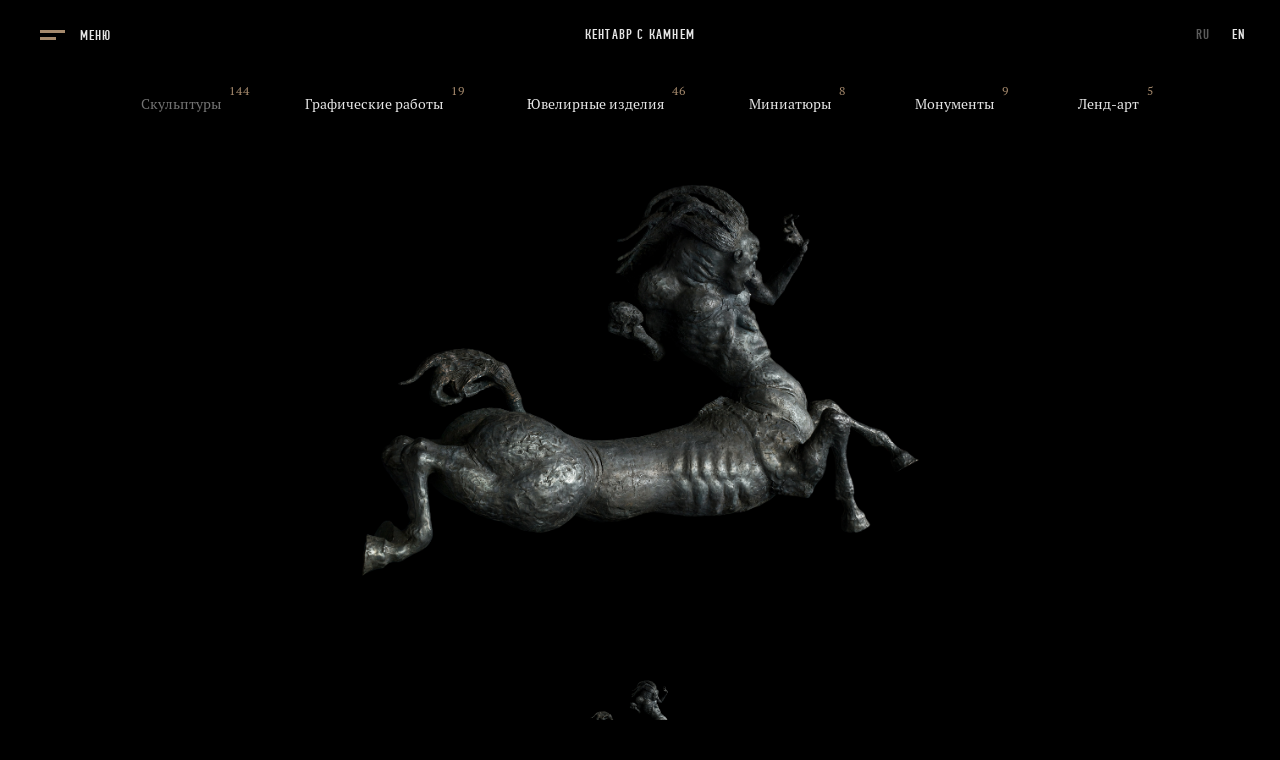

--- FILE ---
content_type: text/html; charset=utf-8
request_url: https://dashi-art.com/gallery/sculptures/kentavr_s_kamnem
body_size: 4441
content:
<!DOCTYPE html>
<html lang="ru">
<head>
	<meta charset="utf-8">
	<title>Кентавр с камнем :: Даши Намдаков</title>
	<meta name="viewport" class="viewport" content="width=device-width, user-scalable=no">
	<meta name="description" content="Кентавр с камнем">
	<meta name="keywords" content='Кентавр с камнем' />
	<meta name="pinterest" content="nopin" />
	<meta name="format-detection" content="telephone=no" />

	<link rel="apple-touch-icon" sizes="57x57" href="/apple-icon-57x57.png">
	<link rel="apple-touch-icon" sizes="60x60" href="/apple-icon-60x60.png">
	<link rel="apple-touch-icon" sizes="72x72" href="/apple-icon-72x72.png">
	<link rel="apple-touch-icon" sizes="76x76" href="/apple-icon-76x76.png">
	<link rel="apple-touch-icon" sizes="114x114" href="/apple-icon-114x114.png">
	<link rel="apple-touch-icon" sizes="120x120" href="/apple-icon-120x120.png">
	<link rel="apple-touch-icon" sizes="144x144" href="/apple-icon-144x144.png">
	<link rel="apple-touch-icon" sizes="152x152" href="/apple-icon-152x152.png">
	<link rel="apple-touch-icon" sizes="180x180" href="/apple-icon-180x180.png">
	<link rel="icon" type="image/png" sizes="192x192"  href="/android-icon-192x192.png">
	<link rel="icon" type="image/png" sizes="32x32" href="/favicon-32x32.png">
	<link rel="icon" type="image/png" sizes="96x96" href="/favicon-96x96.png">
	<link rel="icon" type="image/png" sizes="16x16" href="/favicon-16x16.png">
	<link rel="manifest" href="/manifest.json">
	<meta name="msapplication-TileColor" content="#ffffff">
	<meta name="msapplication-TileImage" content="/ms-icon-144x144.png">
	<meta name="theme-color" content="#ffffff">

	<!-- Open graph settings -->
	<meta property="og:site_name" content="Dashi Namdakov">
	<meta property="og:title" content="Кентавр с камнем :: Даши Намдаков">
	<meta property="og:url" content="https://dashi-art.com/gallery/sculptures/kentavr_s_kamnem?q=%2Fgallery%2Fsculptures%2Fkentavr_s_kamnem">
	<meta property="og:type" content="website">
	<meta property="og:locale" content="ru_RU">
	<meta property="og:description" content="Российский скульптор, художник, ювелир, член Союза художников России">
	<!-- All img settings -->
	<meta property="og:image" content="/assets/public/images/share-dashi.png">
	<meta property="og:image:width" content="1200">
	<meta property="og:image:height" content="630">
	<meta name="twitter:image" content="/assets/public/images/share-dashi.png">
	<meta property="vk:image" content="/assets/public/images/share-dashi.png">
	<!-- Twitter settings -->
	<meta name="twitter:card" content="summary_large_image">
	<meta name="twitter:title" content="Кентавр с камнем :: Даши Намдаков">
	<meta name="twitter:description" content="Российский скульптор, художник, ювелир, член Союза художников России">

	<!-- Styles -->
<link type="text/css" href="/assets/public/css/main.css?vp=0bc1722e99f4946cc0f1679325ef664e" rel="stylesheet" media="screen" />
<link type="text/css" href="/assets/public/css/swiper-bundle.min.css?vp=0bc1722e99f4946cc0f1679325ef664e" rel="stylesheet" media="screen" />
<link type="text/css" href="/assets/public/css/gallery_work.css?vp=0bc1722e99f4946cc0f1679325ef664e" rel="stylesheet" media="screen" />

<!-- Vars -->
	<script type="application/javascript">
				var random_value = '759561f1c5ba28236c87cadc04dba5ba';
			</script>

<!-- Javascript -->

<script type="text/javascript" src="/assets/common/js/mobile-detect.min.js?vp=0bc1722e99f4946cc0f1679325ef664e"></script>
<script type="text/javascript" src="/assets/public/js/swiper-bundle.min.js?vp=0bc1722e99f4946cc0f1679325ef664e"></script>
<script type="text/javascript" src="/assets/public/js/gallery_work.js?vp=0bc1722e99f4946cc0f1679325ef664e"></script>

</head>

<body class="desktop" data-device-mode="desktop">
<div id="LZ" class="LZ"></div>
<script>if( (new MobileDetect(window.navigator.userAgent)).mobile() ){ window.location = '/mobile' + window.location.pathname + window.location.search; }</script>
<script>(function(t){var r=new XMLHttpRequest();r.open('GET','/assets/common/svg/sprite.svg',true);r.setRequestHeader('X-Requested-With','XMLHttpRequest');r.onreadystatechange=function(){if(r.readyState !== 4) return void 0;var div = document.createElement('DIV');div.className='LZ';div.innerHTML=r.responseText;t.appendChild(div);};r.send();})(document.body);</script>

<div class="site-menu js-site-menu">
	<div class="content-box">
		<div class="content-box-pad">
			<ul class="main-menu js-main-menu">
				<ul class="nav navbar-nav">
	<li>
	<a href="/">Главная</a>
</li>

<li>
	<a href="/author">Автор</a>
</li>

<li>
	<a href="/publications">Публикации</a>
</li>

<li class="active">
	<a href="/gallery">Галерея</a>
</li>

<li>
	<a href="/video">Видео</a>
</li>

<li>
	<a href="/news">Новости</a>
</li>

<li>
	<a href="/contacts">Контакты</a>
</li>
</ul>
			</ul>
		</div>
	</div>
</div>


<div id="screen">
	<div id="content">

<header class="page-header js-page-header">

		<div class="page-header-color none js-page-header-color" data-color="none">
				<div class="page-header-box js-page-header-box">
			<div class="header-titles js-header-titles">
				<div class="header-title js-header-title">Кентавр с камнем</div>
			</div>
			<div class="menu-toggler js-site-menu-toggler">
				<div class="lines"></div>
				<span class="cap">Меню</span>
			</div>
            			<ul class="lang">
				<li class=" active"><span>RU</span></li>
				<li class=""><a href="/lang/en">EN</a></li>
<!--				<li class="--><!--">--><!--</li>-->
			</ul>
            		</div>
	</div>
		<div class="page-header-color black js-page-header-color" data-color="black">
				<div class="page-header-box js-page-header-box">
			<div class="header-titles js-header-titles">
				<div class="header-title js-header-title">Кентавр с камнем</div>
			</div>
			<div class="menu-toggler js-site-menu-toggler">
				<div class="lines"></div>
				<span class="cap">Меню</span>
			</div>
            			<ul class="lang">
				<li class=" active"><span>RU</span></li>
				<li class=""><a href="/lang/en">EN</a></li>
<!--				<li class="--><!--">--><!--</li>-->
			</ul>
            		</div>
	</div>
	
</header>

<div class="mm-compensator smaller"></div>
<section class="pp pp-gallery-viewer" data-title="Галерея" data-menu-color="black">
    <div class="page-title js-page-title">
	<ul class="gallery-menu " data-offset="0">
					<li class=" active"><a href="/gallery/sculptures">Скульптуры</a><sup>144</sup></li>
					<li class=""><a href="/gallery/graphics">Графические работы</a><sup>19</sup></li>
					<li class=""><a href="/gallery/jewelry">Ювелирные изделия</a><sup>46</sup></li>
					<li class=""><a href="/gallery/miniatures">Миниатюры</a><sup>8</sup></li>
					<li class=""><a href="/gallery/monuments">Монументы</a><sup>9</sup></li>
					<li class=""><a href="/gallery/landart">Ленд-арт</a><sup>5</sup></li>
			</ul>
</div>
	        <div class="gallery-slider-box">

            <div class="swiper swiper-gallery-work js-swiper-gallery-work">
                <button class="swiper-arrow swiper-arrow--left js-swiper-arrow-prev">
                    <svg>
                        <use xlink:href="#slider-arrow-right" />
                    </svg>
                </button>

                <div class="swiper-wrapper">
					                        <div class="swiper-slide">
                            <div class="swiper-image"
                                 style="background-image: url(https://dashi-art.com/uploads/images/gallery_image/large/7437eed4da760cacb999b6f1cd01b6d7.jpg)"
                                 data-zoom="0"></div>
                        </div>
					                </div>

                <button class="swiper-arrow swiper-arrow--right js-swiper-arrow-next">
                    <svg>
                        <use xlink:href="#slider-arrow-right" />
                    </svg>
                </button>
            </div>

            <div class="swiper swiper-thumbs-gallery-work js-swiper-thumbs-gallery-work">
                <div class="swiper-wrapper">
					                        <div class="swiper-slide">
                            <img class="slide-image"
                                 src="https://dashi-art.com/uploads/images/gallery_image/large/7437eed4da760cacb999b6f1cd01b6d7.jpg"
                                 alt="" />
                        </div>
					                </div>
            </div>

        </div>
	
    <div class="gallery-info-box">

        <div class="content-box">
            <div class="content-box-pad">
                <div class="col"></div>
                <div class="col">
                    <div class="gallery-title">Кентавр с камнем</div>
                </div>

                <div class="col">

					
					                        <div class="details">
							                                <div class="detail">
                                    <div class="detail-title">Материал</div>
                                    <p>Бронза; литье, патинирование.</p>
                                </div>
														                                <div class="detail">
                                    <div class="detail-title">Размер</div>
                                    <p>270 x 250 x 90 см</p>
                                </div>
														                                <div class="detail">
                                    <div class="detail-title">Количество копий</div>
                                    <p>7 плюс 4 авторские копии</p>
                                </div>
														                                <div class="detail">
                                    <div class="detail-title">Год</div>
                                    <p>2009</p>
                                </div>
							                        </div>
					
                </div>

                <div class="col">
                    <div class="description">
						<p>Кентавры знакомы человечеству со времен античности, когда греческий путешественник и ученый Геродот посетил причерноморские степи Древней Скифии и увидел здешних обитателей. Это были люди, которые вели кочевой образ жизни. Они показались эллину существами, слившимися со своими верными спутниками-конями. Так родился мифический Кентавр с головой и торсом человека варварского обличья и телом дикого коня. В скульптуре Даши Намдакова образ Кентавра сохраняет буйную первобытную энергию, но наделяется яркими чувствами и оригинальными фантастическими атрибутами. Перед нами новый мир, созданный фантазией художника. Его Кентавр с камнем &mdash; это бунтарь, главным оружием которого являются справедливая ярость, сила сопротивления посягательствам на его независимость и чувство собственного достоинства.</p>                    </div>
                </div>
            </div>
        </div>

        <div class="right-black-box"></div>
    </div>

    <div class="content-box gallery-siblings-box">
		            <a class="gallery-item-card sibling-prev"
               href="/gallery/sculptures/los">
                <div class="gallery-image">
                    <div class="image"><img
                                src="https://dashi-art.com/uploads/images/gallery_work/card_2x/1bc47c3d90d4a1eef4b1960073c1518e.jpg"
                                alt=""></div>
                </div>
                <div class="gallery-info">
                    <div class="position">Предыщушая работа</div>
                    <div class="title">Лось</div>
                </div>
                <div class="direction-arrow left">
                    <div class="circle"></div>
                    <svg>
                        <use xlink:href="#slider-arrow-right"></use>
                    </svg>
                </div>
            </a>
		
		            <a class="gallery-item-card sibling-next"
               href="/gallery/sculptures/general">
                <div class="gallery-image">
                    <div class="image"><img
                                src="https://dashi-art.com/uploads/images/gallery_work/card_2x/fc4185162cacb90925e1c8ea9ceb151f.jpg"
                                alt=""></div>
                </div>
                <div class="gallery-info">
                    <div class="position">Следующая работа</div>
                    <div class="title">Генерал</div>
                </div>
                <div class="direction-arrow right">
                    <div class="circle"></div>
                    <svg>
                        <use xlink:href="#slider-arrow-right"></use>
                    </svg>
                </div>
            </a>
		    </div>

    <div class="content-box center">
        <a class="iconed" href="/gallery/sculptures">
            <svg>
                <use xlink:href="#nine"></use>
            </svg>
            <span class="text">Вернуться в галерею</span>
        </a>
    </div>

</section>


<section class="pp pp-footer">

	<div class="content-box">
		<ul class="main-menu content-box-pad js-footer-menu">
			<ul class="nav navbar-nav">
	<li>
	<a href="/">Главная</a>
</li>

<li>
	<a href="/author">Автор</a>
</li>

<li>
	<a href="/publications">Публикации</a>
</li>

<li class="active">
	<a href="/gallery">Галерея</a>
</li>

<li>
	<a href="/video">Видео</a>
</li>

<li>
	<a href="/news">Новости</a>
</li>

<li>
	<a href="/contacts">Контакты</a>
</li>
</ul>
		</ul>
	</div>

	<div class="footer-box">
		<div class="copyright">&copy; 2012&ndash;2026 Даши Намдаков</div>

		<ul class="socials">
			<li><a href="https://ru.pinterest.com/dashinamdakov/" target="_blank">Pinterest</a></li>
		</ul>

		<div class="developer">
			<a href="https://greencow.ru" rel="nofollow" target="_blank">Дизайн и разработка &mdash; <span>Greencow</span></a>
		</div>
	</div>

</section>
	</div>
</div>

<div class="floating-arrow js-floating-arrow">
	<div class="circle"></div>
	<svg><use xlink:href="#slider-arrow-right"></use></svg>
</div>



<!-- Javascript -->

<script type="text/javascript" src="/assets/public/js/main.js?vp=0bc1722e99f4946cc0f1679325ef664e"></script>


	<!-- Yandex.Metrika counter -->
	<script type="text/javascript">
		(function (d, w, c) {
			(w[c] = w[c] || []).push(function() {
				try {
					w.yaCounter = new Ya.Metrika({id:28872125,
						webvisor:true,
						clickmap:true,
						trackLinks:true,
						accurateTrackBounce:true});
				} catch(e) { }
			});

			var n = d.getElementsByTagName("script")[0],
				s = d.createElement("script"),
				f = function () { n.parentNode.insertBefore(s, n); };
			s.type = "text/javascript";
			s.async = true;
			s.src = (d.location.protocol == "https:" ? "https:" : "http:") + "//mc.yandex.ru/metrika/watch.js";

			if (w.opera == "[object Opera]") {
				d.addEventListener("DOMContentLoaded", f, false);
			} else { f(); }
		})(document, window, "yandex_metrika_callbacks");
	</script>
	<noscript><div><img src="//mc.yandex.ru/watch/28872125" style="position:absolute; left:-9999px;" alt="" /></div></noscript>
	<!-- /Yandex.Metrika counter -->
</body>
</html>


--- FILE ---
content_type: text/css
request_url: https://dashi-art.com/assets/public/css/gallery_work.css?vp=0bc1722e99f4946cc0f1679325ef664e
body_size: 651
content:
.gallery-box{overflow:hidden}.swiper-gallery-work .swiper-image{height:calc(100vh - 440px);height:calc(100svh - 440px);min-height:500px;width:100%;background-position:center center;background-repeat:no-repeat;background-size:contain}.swiper-gallery-work .swiper-image[data-zoom='1']{cursor:zoom-out}.swiper-gallery-work .swiper-image[data-zoom='0']{cursor:zoom-in}.swiper-gallery-work .swiper-image:active{cursor:grab}.swiper-gallery-work .swiper-arrow{width:47px;height:47px;border-radius:50%;box-sizing:border-box;border:2px solid rgba(229,229,229,.3);position:absolute;top:50%;transform:translateY(-50%);z-index:10;cursor:pointer;background-color:transparent}.swiper-gallery-work .swiper-arrow svg{position:absolute;top:50%;right:0;width:42px;height:7px;fill:#e5e5e5;transform:translateX(-50%) translateY(-50%);transition:.26s transform}.swiper-gallery-work .swiper-arrow:hover svg{transform:translateX(-40%) translateY(-50%)}.swiper-gallery-work .swiper-arrow--right{right:32px}.swiper-gallery-work .swiper-arrow--left{left:32px;transform:rotate(180deg)}.swiper-thumbs-gallery-work{width:1160px;display:flex;align-items:center;justify-content:flex-start;margin-top:32px;box-sizing:border-box}.swiper-thumbs-gallery-work .swiper-wrapper{align-items:stretch;width:auto;margin:auto}.swiper-thumbs-gallery-work .swiper-slide{opacity:.6;transition:.26s opacity;cursor:pointer;width:auto;height:auto;min-height:100%}.swiper-thumbs-gallery-work .swiper-slide-thumb-active{cursor:default}.swiper-thumbs-gallery-work .swiper-slide-thumb-active,.swiper-thumbs-gallery-work .swiper-slide:hover{opacity:1}.swiper-thumbs-gallery-work .slide-image{display:block;width:100%;height:auto;min-height:100%;object-fit:cover;max-height:200px}@media only screen and (max-width:1350px){.swiper-thumbs-gallery-work{width:100%;padding:0 32px}}

--- FILE ---
content_type: application/javascript
request_url: https://dashi-art.com/assets/public/js/gallery_work.js?vp=0bc1722e99f4946cc0f1679325ef664e
body_size: 850
content:
!function n(o,i,s){function u(r,e){if(!i[r]){if(!o[r]){var t="function"==typeof require&&require;if(!e&&t)return t(r,!0);if(a)return a(r,!0);throw(e=new Error("Cannot find module '"+r+"'")).code="MODULE_NOT_FOUND",e}t=i[r]={exports:{}},o[r][0].call(t.exports,function(e){return u(o[r][1][e]||e)},t,t.exports,n,o,i,s)}return i[r].exports}for(var a="function"==typeof require&&require,e=0;e<s.length;e++)u(s[e]);return u}({1:[function(e,r,t){const s=e=>{e=e.dataset.zoom;return 1===Number(e)},n=(e,r)=>{var t,n,o,i;s(r)&&({left:n,top:o,width:i,height:t}=r.getBoundingClientRect(),n=e.clientX-n,e=e.clientY-o,o=Math.round(100/(i/n)),i=Math.round(100/(t/e)),r.style.backgroundPosition=o+"% "+i+"%")},o=(e,r=void 0)=>{var t=s(e)?0:1;return e.setAttribute("data-zoom",void 0!==r?Number(r):t),t};document.addEventListener("DOMContentLoaded",()=>{var e=document.querySelector(".js-swiper-gallery-work"),r=document.querySelector(".js-swiper-thumbs-gallery-work"),r=(e.querySelectorAll(".swiper-image").forEach(r=>{r.addEventListener("click",e=>{o(r)?(r.style.backgroundSize="250%",n(e,r)):(r.style.backgroundSize="contain",r.style.backgroundPosition="center")}),r.addEventListener("mouseenter",()=>{s(r)&&(r.style.backgroundSize="250%")},!1),r.addEventListener("mouseleave",()=>{o(r,0),r.style.backgroundSize="contain",r.style.backgroundPosition="center"},!1),r.addEventListener("mousemove",e=>n(e,r))}),new Swiper(r,{loop:!1,spaceBetween:8,slidesPerView:2.2,watchSlidesProgress:!0,breakpoints:{768:{slidesPerView:3.4},1100:{slidesPerView:8.2}}}));new Swiper(e,{loop:!0,spaceBetween:10,navigation:{nextEl:".js-swiper-arrow-next",prevEl:".js-swiper-arrow-prev"},thumbs:{swiper:r}})})},{}]},{},[1]);